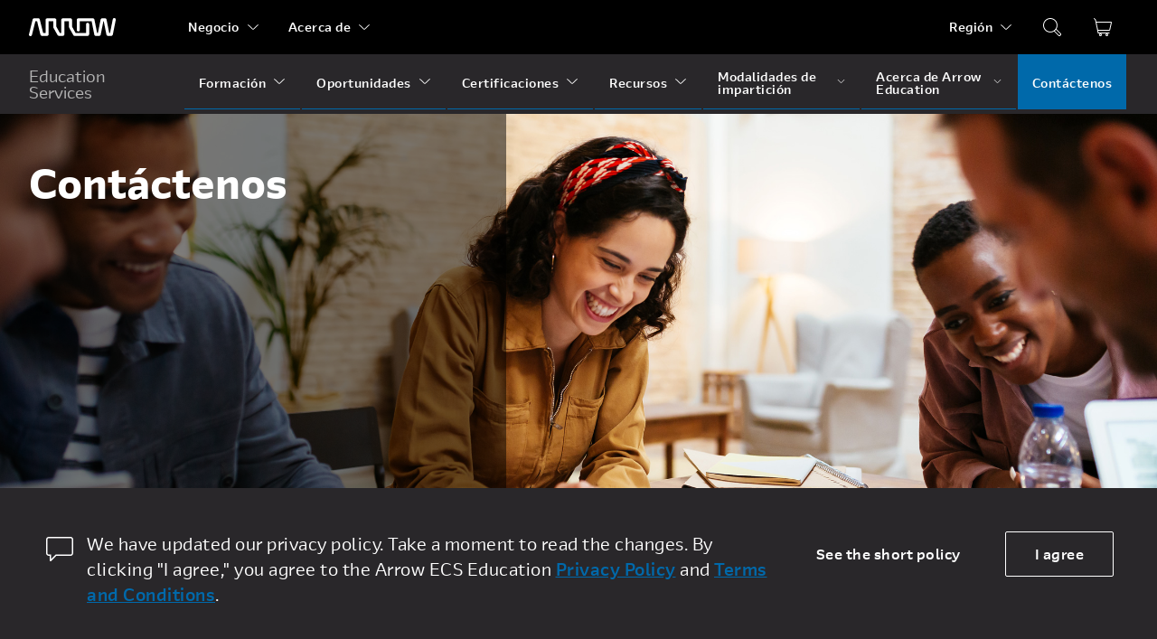

--- FILE ---
content_type: text/html; charset=utf-8
request_url: https://www.google.com/recaptcha/api2/anchor?ar=1&k=6LewfboaAAAAAIYfb_PTgmGqlOScczn8His59t2T&co=aHR0cHM6Ly9lZHUuYXJyb3cuY29tOjQ0Mw..&hl=en&v=7gg7H51Q-naNfhmCP3_R47ho&theme=light&size=normal&anchor-ms=20000&execute-ms=30000&cb=rru9du1e6iin
body_size: 48877
content:
<!DOCTYPE HTML><html dir="ltr" lang="en"><head><meta http-equiv="Content-Type" content="text/html; charset=UTF-8">
<meta http-equiv="X-UA-Compatible" content="IE=edge">
<title>reCAPTCHA</title>
<style type="text/css">
/* cyrillic-ext */
@font-face {
  font-family: 'Roboto';
  font-style: normal;
  font-weight: 400;
  font-stretch: 100%;
  src: url(//fonts.gstatic.com/s/roboto/v48/KFO7CnqEu92Fr1ME7kSn66aGLdTylUAMa3GUBHMdazTgWw.woff2) format('woff2');
  unicode-range: U+0460-052F, U+1C80-1C8A, U+20B4, U+2DE0-2DFF, U+A640-A69F, U+FE2E-FE2F;
}
/* cyrillic */
@font-face {
  font-family: 'Roboto';
  font-style: normal;
  font-weight: 400;
  font-stretch: 100%;
  src: url(//fonts.gstatic.com/s/roboto/v48/KFO7CnqEu92Fr1ME7kSn66aGLdTylUAMa3iUBHMdazTgWw.woff2) format('woff2');
  unicode-range: U+0301, U+0400-045F, U+0490-0491, U+04B0-04B1, U+2116;
}
/* greek-ext */
@font-face {
  font-family: 'Roboto';
  font-style: normal;
  font-weight: 400;
  font-stretch: 100%;
  src: url(//fonts.gstatic.com/s/roboto/v48/KFO7CnqEu92Fr1ME7kSn66aGLdTylUAMa3CUBHMdazTgWw.woff2) format('woff2');
  unicode-range: U+1F00-1FFF;
}
/* greek */
@font-face {
  font-family: 'Roboto';
  font-style: normal;
  font-weight: 400;
  font-stretch: 100%;
  src: url(//fonts.gstatic.com/s/roboto/v48/KFO7CnqEu92Fr1ME7kSn66aGLdTylUAMa3-UBHMdazTgWw.woff2) format('woff2');
  unicode-range: U+0370-0377, U+037A-037F, U+0384-038A, U+038C, U+038E-03A1, U+03A3-03FF;
}
/* math */
@font-face {
  font-family: 'Roboto';
  font-style: normal;
  font-weight: 400;
  font-stretch: 100%;
  src: url(//fonts.gstatic.com/s/roboto/v48/KFO7CnqEu92Fr1ME7kSn66aGLdTylUAMawCUBHMdazTgWw.woff2) format('woff2');
  unicode-range: U+0302-0303, U+0305, U+0307-0308, U+0310, U+0312, U+0315, U+031A, U+0326-0327, U+032C, U+032F-0330, U+0332-0333, U+0338, U+033A, U+0346, U+034D, U+0391-03A1, U+03A3-03A9, U+03B1-03C9, U+03D1, U+03D5-03D6, U+03F0-03F1, U+03F4-03F5, U+2016-2017, U+2034-2038, U+203C, U+2040, U+2043, U+2047, U+2050, U+2057, U+205F, U+2070-2071, U+2074-208E, U+2090-209C, U+20D0-20DC, U+20E1, U+20E5-20EF, U+2100-2112, U+2114-2115, U+2117-2121, U+2123-214F, U+2190, U+2192, U+2194-21AE, U+21B0-21E5, U+21F1-21F2, U+21F4-2211, U+2213-2214, U+2216-22FF, U+2308-230B, U+2310, U+2319, U+231C-2321, U+2336-237A, U+237C, U+2395, U+239B-23B7, U+23D0, U+23DC-23E1, U+2474-2475, U+25AF, U+25B3, U+25B7, U+25BD, U+25C1, U+25CA, U+25CC, U+25FB, U+266D-266F, U+27C0-27FF, U+2900-2AFF, U+2B0E-2B11, U+2B30-2B4C, U+2BFE, U+3030, U+FF5B, U+FF5D, U+1D400-1D7FF, U+1EE00-1EEFF;
}
/* symbols */
@font-face {
  font-family: 'Roboto';
  font-style: normal;
  font-weight: 400;
  font-stretch: 100%;
  src: url(//fonts.gstatic.com/s/roboto/v48/KFO7CnqEu92Fr1ME7kSn66aGLdTylUAMaxKUBHMdazTgWw.woff2) format('woff2');
  unicode-range: U+0001-000C, U+000E-001F, U+007F-009F, U+20DD-20E0, U+20E2-20E4, U+2150-218F, U+2190, U+2192, U+2194-2199, U+21AF, U+21E6-21F0, U+21F3, U+2218-2219, U+2299, U+22C4-22C6, U+2300-243F, U+2440-244A, U+2460-24FF, U+25A0-27BF, U+2800-28FF, U+2921-2922, U+2981, U+29BF, U+29EB, U+2B00-2BFF, U+4DC0-4DFF, U+FFF9-FFFB, U+10140-1018E, U+10190-1019C, U+101A0, U+101D0-101FD, U+102E0-102FB, U+10E60-10E7E, U+1D2C0-1D2D3, U+1D2E0-1D37F, U+1F000-1F0FF, U+1F100-1F1AD, U+1F1E6-1F1FF, U+1F30D-1F30F, U+1F315, U+1F31C, U+1F31E, U+1F320-1F32C, U+1F336, U+1F378, U+1F37D, U+1F382, U+1F393-1F39F, U+1F3A7-1F3A8, U+1F3AC-1F3AF, U+1F3C2, U+1F3C4-1F3C6, U+1F3CA-1F3CE, U+1F3D4-1F3E0, U+1F3ED, U+1F3F1-1F3F3, U+1F3F5-1F3F7, U+1F408, U+1F415, U+1F41F, U+1F426, U+1F43F, U+1F441-1F442, U+1F444, U+1F446-1F449, U+1F44C-1F44E, U+1F453, U+1F46A, U+1F47D, U+1F4A3, U+1F4B0, U+1F4B3, U+1F4B9, U+1F4BB, U+1F4BF, U+1F4C8-1F4CB, U+1F4D6, U+1F4DA, U+1F4DF, U+1F4E3-1F4E6, U+1F4EA-1F4ED, U+1F4F7, U+1F4F9-1F4FB, U+1F4FD-1F4FE, U+1F503, U+1F507-1F50B, U+1F50D, U+1F512-1F513, U+1F53E-1F54A, U+1F54F-1F5FA, U+1F610, U+1F650-1F67F, U+1F687, U+1F68D, U+1F691, U+1F694, U+1F698, U+1F6AD, U+1F6B2, U+1F6B9-1F6BA, U+1F6BC, U+1F6C6-1F6CF, U+1F6D3-1F6D7, U+1F6E0-1F6EA, U+1F6F0-1F6F3, U+1F6F7-1F6FC, U+1F700-1F7FF, U+1F800-1F80B, U+1F810-1F847, U+1F850-1F859, U+1F860-1F887, U+1F890-1F8AD, U+1F8B0-1F8BB, U+1F8C0-1F8C1, U+1F900-1F90B, U+1F93B, U+1F946, U+1F984, U+1F996, U+1F9E9, U+1FA00-1FA6F, U+1FA70-1FA7C, U+1FA80-1FA89, U+1FA8F-1FAC6, U+1FACE-1FADC, U+1FADF-1FAE9, U+1FAF0-1FAF8, U+1FB00-1FBFF;
}
/* vietnamese */
@font-face {
  font-family: 'Roboto';
  font-style: normal;
  font-weight: 400;
  font-stretch: 100%;
  src: url(//fonts.gstatic.com/s/roboto/v48/KFO7CnqEu92Fr1ME7kSn66aGLdTylUAMa3OUBHMdazTgWw.woff2) format('woff2');
  unicode-range: U+0102-0103, U+0110-0111, U+0128-0129, U+0168-0169, U+01A0-01A1, U+01AF-01B0, U+0300-0301, U+0303-0304, U+0308-0309, U+0323, U+0329, U+1EA0-1EF9, U+20AB;
}
/* latin-ext */
@font-face {
  font-family: 'Roboto';
  font-style: normal;
  font-weight: 400;
  font-stretch: 100%;
  src: url(//fonts.gstatic.com/s/roboto/v48/KFO7CnqEu92Fr1ME7kSn66aGLdTylUAMa3KUBHMdazTgWw.woff2) format('woff2');
  unicode-range: U+0100-02BA, U+02BD-02C5, U+02C7-02CC, U+02CE-02D7, U+02DD-02FF, U+0304, U+0308, U+0329, U+1D00-1DBF, U+1E00-1E9F, U+1EF2-1EFF, U+2020, U+20A0-20AB, U+20AD-20C0, U+2113, U+2C60-2C7F, U+A720-A7FF;
}
/* latin */
@font-face {
  font-family: 'Roboto';
  font-style: normal;
  font-weight: 400;
  font-stretch: 100%;
  src: url(//fonts.gstatic.com/s/roboto/v48/KFO7CnqEu92Fr1ME7kSn66aGLdTylUAMa3yUBHMdazQ.woff2) format('woff2');
  unicode-range: U+0000-00FF, U+0131, U+0152-0153, U+02BB-02BC, U+02C6, U+02DA, U+02DC, U+0304, U+0308, U+0329, U+2000-206F, U+20AC, U+2122, U+2191, U+2193, U+2212, U+2215, U+FEFF, U+FFFD;
}
/* cyrillic-ext */
@font-face {
  font-family: 'Roboto';
  font-style: normal;
  font-weight: 500;
  font-stretch: 100%;
  src: url(//fonts.gstatic.com/s/roboto/v48/KFO7CnqEu92Fr1ME7kSn66aGLdTylUAMa3GUBHMdazTgWw.woff2) format('woff2');
  unicode-range: U+0460-052F, U+1C80-1C8A, U+20B4, U+2DE0-2DFF, U+A640-A69F, U+FE2E-FE2F;
}
/* cyrillic */
@font-face {
  font-family: 'Roboto';
  font-style: normal;
  font-weight: 500;
  font-stretch: 100%;
  src: url(//fonts.gstatic.com/s/roboto/v48/KFO7CnqEu92Fr1ME7kSn66aGLdTylUAMa3iUBHMdazTgWw.woff2) format('woff2');
  unicode-range: U+0301, U+0400-045F, U+0490-0491, U+04B0-04B1, U+2116;
}
/* greek-ext */
@font-face {
  font-family: 'Roboto';
  font-style: normal;
  font-weight: 500;
  font-stretch: 100%;
  src: url(//fonts.gstatic.com/s/roboto/v48/KFO7CnqEu92Fr1ME7kSn66aGLdTylUAMa3CUBHMdazTgWw.woff2) format('woff2');
  unicode-range: U+1F00-1FFF;
}
/* greek */
@font-face {
  font-family: 'Roboto';
  font-style: normal;
  font-weight: 500;
  font-stretch: 100%;
  src: url(//fonts.gstatic.com/s/roboto/v48/KFO7CnqEu92Fr1ME7kSn66aGLdTylUAMa3-UBHMdazTgWw.woff2) format('woff2');
  unicode-range: U+0370-0377, U+037A-037F, U+0384-038A, U+038C, U+038E-03A1, U+03A3-03FF;
}
/* math */
@font-face {
  font-family: 'Roboto';
  font-style: normal;
  font-weight: 500;
  font-stretch: 100%;
  src: url(//fonts.gstatic.com/s/roboto/v48/KFO7CnqEu92Fr1ME7kSn66aGLdTylUAMawCUBHMdazTgWw.woff2) format('woff2');
  unicode-range: U+0302-0303, U+0305, U+0307-0308, U+0310, U+0312, U+0315, U+031A, U+0326-0327, U+032C, U+032F-0330, U+0332-0333, U+0338, U+033A, U+0346, U+034D, U+0391-03A1, U+03A3-03A9, U+03B1-03C9, U+03D1, U+03D5-03D6, U+03F0-03F1, U+03F4-03F5, U+2016-2017, U+2034-2038, U+203C, U+2040, U+2043, U+2047, U+2050, U+2057, U+205F, U+2070-2071, U+2074-208E, U+2090-209C, U+20D0-20DC, U+20E1, U+20E5-20EF, U+2100-2112, U+2114-2115, U+2117-2121, U+2123-214F, U+2190, U+2192, U+2194-21AE, U+21B0-21E5, U+21F1-21F2, U+21F4-2211, U+2213-2214, U+2216-22FF, U+2308-230B, U+2310, U+2319, U+231C-2321, U+2336-237A, U+237C, U+2395, U+239B-23B7, U+23D0, U+23DC-23E1, U+2474-2475, U+25AF, U+25B3, U+25B7, U+25BD, U+25C1, U+25CA, U+25CC, U+25FB, U+266D-266F, U+27C0-27FF, U+2900-2AFF, U+2B0E-2B11, U+2B30-2B4C, U+2BFE, U+3030, U+FF5B, U+FF5D, U+1D400-1D7FF, U+1EE00-1EEFF;
}
/* symbols */
@font-face {
  font-family: 'Roboto';
  font-style: normal;
  font-weight: 500;
  font-stretch: 100%;
  src: url(//fonts.gstatic.com/s/roboto/v48/KFO7CnqEu92Fr1ME7kSn66aGLdTylUAMaxKUBHMdazTgWw.woff2) format('woff2');
  unicode-range: U+0001-000C, U+000E-001F, U+007F-009F, U+20DD-20E0, U+20E2-20E4, U+2150-218F, U+2190, U+2192, U+2194-2199, U+21AF, U+21E6-21F0, U+21F3, U+2218-2219, U+2299, U+22C4-22C6, U+2300-243F, U+2440-244A, U+2460-24FF, U+25A0-27BF, U+2800-28FF, U+2921-2922, U+2981, U+29BF, U+29EB, U+2B00-2BFF, U+4DC0-4DFF, U+FFF9-FFFB, U+10140-1018E, U+10190-1019C, U+101A0, U+101D0-101FD, U+102E0-102FB, U+10E60-10E7E, U+1D2C0-1D2D3, U+1D2E0-1D37F, U+1F000-1F0FF, U+1F100-1F1AD, U+1F1E6-1F1FF, U+1F30D-1F30F, U+1F315, U+1F31C, U+1F31E, U+1F320-1F32C, U+1F336, U+1F378, U+1F37D, U+1F382, U+1F393-1F39F, U+1F3A7-1F3A8, U+1F3AC-1F3AF, U+1F3C2, U+1F3C4-1F3C6, U+1F3CA-1F3CE, U+1F3D4-1F3E0, U+1F3ED, U+1F3F1-1F3F3, U+1F3F5-1F3F7, U+1F408, U+1F415, U+1F41F, U+1F426, U+1F43F, U+1F441-1F442, U+1F444, U+1F446-1F449, U+1F44C-1F44E, U+1F453, U+1F46A, U+1F47D, U+1F4A3, U+1F4B0, U+1F4B3, U+1F4B9, U+1F4BB, U+1F4BF, U+1F4C8-1F4CB, U+1F4D6, U+1F4DA, U+1F4DF, U+1F4E3-1F4E6, U+1F4EA-1F4ED, U+1F4F7, U+1F4F9-1F4FB, U+1F4FD-1F4FE, U+1F503, U+1F507-1F50B, U+1F50D, U+1F512-1F513, U+1F53E-1F54A, U+1F54F-1F5FA, U+1F610, U+1F650-1F67F, U+1F687, U+1F68D, U+1F691, U+1F694, U+1F698, U+1F6AD, U+1F6B2, U+1F6B9-1F6BA, U+1F6BC, U+1F6C6-1F6CF, U+1F6D3-1F6D7, U+1F6E0-1F6EA, U+1F6F0-1F6F3, U+1F6F7-1F6FC, U+1F700-1F7FF, U+1F800-1F80B, U+1F810-1F847, U+1F850-1F859, U+1F860-1F887, U+1F890-1F8AD, U+1F8B0-1F8BB, U+1F8C0-1F8C1, U+1F900-1F90B, U+1F93B, U+1F946, U+1F984, U+1F996, U+1F9E9, U+1FA00-1FA6F, U+1FA70-1FA7C, U+1FA80-1FA89, U+1FA8F-1FAC6, U+1FACE-1FADC, U+1FADF-1FAE9, U+1FAF0-1FAF8, U+1FB00-1FBFF;
}
/* vietnamese */
@font-face {
  font-family: 'Roboto';
  font-style: normal;
  font-weight: 500;
  font-stretch: 100%;
  src: url(//fonts.gstatic.com/s/roboto/v48/KFO7CnqEu92Fr1ME7kSn66aGLdTylUAMa3OUBHMdazTgWw.woff2) format('woff2');
  unicode-range: U+0102-0103, U+0110-0111, U+0128-0129, U+0168-0169, U+01A0-01A1, U+01AF-01B0, U+0300-0301, U+0303-0304, U+0308-0309, U+0323, U+0329, U+1EA0-1EF9, U+20AB;
}
/* latin-ext */
@font-face {
  font-family: 'Roboto';
  font-style: normal;
  font-weight: 500;
  font-stretch: 100%;
  src: url(//fonts.gstatic.com/s/roboto/v48/KFO7CnqEu92Fr1ME7kSn66aGLdTylUAMa3KUBHMdazTgWw.woff2) format('woff2');
  unicode-range: U+0100-02BA, U+02BD-02C5, U+02C7-02CC, U+02CE-02D7, U+02DD-02FF, U+0304, U+0308, U+0329, U+1D00-1DBF, U+1E00-1E9F, U+1EF2-1EFF, U+2020, U+20A0-20AB, U+20AD-20C0, U+2113, U+2C60-2C7F, U+A720-A7FF;
}
/* latin */
@font-face {
  font-family: 'Roboto';
  font-style: normal;
  font-weight: 500;
  font-stretch: 100%;
  src: url(//fonts.gstatic.com/s/roboto/v48/KFO7CnqEu92Fr1ME7kSn66aGLdTylUAMa3yUBHMdazQ.woff2) format('woff2');
  unicode-range: U+0000-00FF, U+0131, U+0152-0153, U+02BB-02BC, U+02C6, U+02DA, U+02DC, U+0304, U+0308, U+0329, U+2000-206F, U+20AC, U+2122, U+2191, U+2193, U+2212, U+2215, U+FEFF, U+FFFD;
}
/* cyrillic-ext */
@font-face {
  font-family: 'Roboto';
  font-style: normal;
  font-weight: 900;
  font-stretch: 100%;
  src: url(//fonts.gstatic.com/s/roboto/v48/KFO7CnqEu92Fr1ME7kSn66aGLdTylUAMa3GUBHMdazTgWw.woff2) format('woff2');
  unicode-range: U+0460-052F, U+1C80-1C8A, U+20B4, U+2DE0-2DFF, U+A640-A69F, U+FE2E-FE2F;
}
/* cyrillic */
@font-face {
  font-family: 'Roboto';
  font-style: normal;
  font-weight: 900;
  font-stretch: 100%;
  src: url(//fonts.gstatic.com/s/roboto/v48/KFO7CnqEu92Fr1ME7kSn66aGLdTylUAMa3iUBHMdazTgWw.woff2) format('woff2');
  unicode-range: U+0301, U+0400-045F, U+0490-0491, U+04B0-04B1, U+2116;
}
/* greek-ext */
@font-face {
  font-family: 'Roboto';
  font-style: normal;
  font-weight: 900;
  font-stretch: 100%;
  src: url(//fonts.gstatic.com/s/roboto/v48/KFO7CnqEu92Fr1ME7kSn66aGLdTylUAMa3CUBHMdazTgWw.woff2) format('woff2');
  unicode-range: U+1F00-1FFF;
}
/* greek */
@font-face {
  font-family: 'Roboto';
  font-style: normal;
  font-weight: 900;
  font-stretch: 100%;
  src: url(//fonts.gstatic.com/s/roboto/v48/KFO7CnqEu92Fr1ME7kSn66aGLdTylUAMa3-UBHMdazTgWw.woff2) format('woff2');
  unicode-range: U+0370-0377, U+037A-037F, U+0384-038A, U+038C, U+038E-03A1, U+03A3-03FF;
}
/* math */
@font-face {
  font-family: 'Roboto';
  font-style: normal;
  font-weight: 900;
  font-stretch: 100%;
  src: url(//fonts.gstatic.com/s/roboto/v48/KFO7CnqEu92Fr1ME7kSn66aGLdTylUAMawCUBHMdazTgWw.woff2) format('woff2');
  unicode-range: U+0302-0303, U+0305, U+0307-0308, U+0310, U+0312, U+0315, U+031A, U+0326-0327, U+032C, U+032F-0330, U+0332-0333, U+0338, U+033A, U+0346, U+034D, U+0391-03A1, U+03A3-03A9, U+03B1-03C9, U+03D1, U+03D5-03D6, U+03F0-03F1, U+03F4-03F5, U+2016-2017, U+2034-2038, U+203C, U+2040, U+2043, U+2047, U+2050, U+2057, U+205F, U+2070-2071, U+2074-208E, U+2090-209C, U+20D0-20DC, U+20E1, U+20E5-20EF, U+2100-2112, U+2114-2115, U+2117-2121, U+2123-214F, U+2190, U+2192, U+2194-21AE, U+21B0-21E5, U+21F1-21F2, U+21F4-2211, U+2213-2214, U+2216-22FF, U+2308-230B, U+2310, U+2319, U+231C-2321, U+2336-237A, U+237C, U+2395, U+239B-23B7, U+23D0, U+23DC-23E1, U+2474-2475, U+25AF, U+25B3, U+25B7, U+25BD, U+25C1, U+25CA, U+25CC, U+25FB, U+266D-266F, U+27C0-27FF, U+2900-2AFF, U+2B0E-2B11, U+2B30-2B4C, U+2BFE, U+3030, U+FF5B, U+FF5D, U+1D400-1D7FF, U+1EE00-1EEFF;
}
/* symbols */
@font-face {
  font-family: 'Roboto';
  font-style: normal;
  font-weight: 900;
  font-stretch: 100%;
  src: url(//fonts.gstatic.com/s/roboto/v48/KFO7CnqEu92Fr1ME7kSn66aGLdTylUAMaxKUBHMdazTgWw.woff2) format('woff2');
  unicode-range: U+0001-000C, U+000E-001F, U+007F-009F, U+20DD-20E0, U+20E2-20E4, U+2150-218F, U+2190, U+2192, U+2194-2199, U+21AF, U+21E6-21F0, U+21F3, U+2218-2219, U+2299, U+22C4-22C6, U+2300-243F, U+2440-244A, U+2460-24FF, U+25A0-27BF, U+2800-28FF, U+2921-2922, U+2981, U+29BF, U+29EB, U+2B00-2BFF, U+4DC0-4DFF, U+FFF9-FFFB, U+10140-1018E, U+10190-1019C, U+101A0, U+101D0-101FD, U+102E0-102FB, U+10E60-10E7E, U+1D2C0-1D2D3, U+1D2E0-1D37F, U+1F000-1F0FF, U+1F100-1F1AD, U+1F1E6-1F1FF, U+1F30D-1F30F, U+1F315, U+1F31C, U+1F31E, U+1F320-1F32C, U+1F336, U+1F378, U+1F37D, U+1F382, U+1F393-1F39F, U+1F3A7-1F3A8, U+1F3AC-1F3AF, U+1F3C2, U+1F3C4-1F3C6, U+1F3CA-1F3CE, U+1F3D4-1F3E0, U+1F3ED, U+1F3F1-1F3F3, U+1F3F5-1F3F7, U+1F408, U+1F415, U+1F41F, U+1F426, U+1F43F, U+1F441-1F442, U+1F444, U+1F446-1F449, U+1F44C-1F44E, U+1F453, U+1F46A, U+1F47D, U+1F4A3, U+1F4B0, U+1F4B3, U+1F4B9, U+1F4BB, U+1F4BF, U+1F4C8-1F4CB, U+1F4D6, U+1F4DA, U+1F4DF, U+1F4E3-1F4E6, U+1F4EA-1F4ED, U+1F4F7, U+1F4F9-1F4FB, U+1F4FD-1F4FE, U+1F503, U+1F507-1F50B, U+1F50D, U+1F512-1F513, U+1F53E-1F54A, U+1F54F-1F5FA, U+1F610, U+1F650-1F67F, U+1F687, U+1F68D, U+1F691, U+1F694, U+1F698, U+1F6AD, U+1F6B2, U+1F6B9-1F6BA, U+1F6BC, U+1F6C6-1F6CF, U+1F6D3-1F6D7, U+1F6E0-1F6EA, U+1F6F0-1F6F3, U+1F6F7-1F6FC, U+1F700-1F7FF, U+1F800-1F80B, U+1F810-1F847, U+1F850-1F859, U+1F860-1F887, U+1F890-1F8AD, U+1F8B0-1F8BB, U+1F8C0-1F8C1, U+1F900-1F90B, U+1F93B, U+1F946, U+1F984, U+1F996, U+1F9E9, U+1FA00-1FA6F, U+1FA70-1FA7C, U+1FA80-1FA89, U+1FA8F-1FAC6, U+1FACE-1FADC, U+1FADF-1FAE9, U+1FAF0-1FAF8, U+1FB00-1FBFF;
}
/* vietnamese */
@font-face {
  font-family: 'Roboto';
  font-style: normal;
  font-weight: 900;
  font-stretch: 100%;
  src: url(//fonts.gstatic.com/s/roboto/v48/KFO7CnqEu92Fr1ME7kSn66aGLdTylUAMa3OUBHMdazTgWw.woff2) format('woff2');
  unicode-range: U+0102-0103, U+0110-0111, U+0128-0129, U+0168-0169, U+01A0-01A1, U+01AF-01B0, U+0300-0301, U+0303-0304, U+0308-0309, U+0323, U+0329, U+1EA0-1EF9, U+20AB;
}
/* latin-ext */
@font-face {
  font-family: 'Roboto';
  font-style: normal;
  font-weight: 900;
  font-stretch: 100%;
  src: url(//fonts.gstatic.com/s/roboto/v48/KFO7CnqEu92Fr1ME7kSn66aGLdTylUAMa3KUBHMdazTgWw.woff2) format('woff2');
  unicode-range: U+0100-02BA, U+02BD-02C5, U+02C7-02CC, U+02CE-02D7, U+02DD-02FF, U+0304, U+0308, U+0329, U+1D00-1DBF, U+1E00-1E9F, U+1EF2-1EFF, U+2020, U+20A0-20AB, U+20AD-20C0, U+2113, U+2C60-2C7F, U+A720-A7FF;
}
/* latin */
@font-face {
  font-family: 'Roboto';
  font-style: normal;
  font-weight: 900;
  font-stretch: 100%;
  src: url(//fonts.gstatic.com/s/roboto/v48/KFO7CnqEu92Fr1ME7kSn66aGLdTylUAMa3yUBHMdazQ.woff2) format('woff2');
  unicode-range: U+0000-00FF, U+0131, U+0152-0153, U+02BB-02BC, U+02C6, U+02DA, U+02DC, U+0304, U+0308, U+0329, U+2000-206F, U+20AC, U+2122, U+2191, U+2193, U+2212, U+2215, U+FEFF, U+FFFD;
}

</style>
<link rel="stylesheet" type="text/css" href="https://www.gstatic.com/recaptcha/releases/7gg7H51Q-naNfhmCP3_R47ho/styles__ltr.css">
<script nonce="343jlaaKzwiAiUNpOhLUjg" type="text/javascript">window['__recaptcha_api'] = 'https://www.google.com/recaptcha/api2/';</script>
<script type="text/javascript" src="https://www.gstatic.com/recaptcha/releases/7gg7H51Q-naNfhmCP3_R47ho/recaptcha__en.js" nonce="343jlaaKzwiAiUNpOhLUjg">
      
    </script></head>
<body><div id="rc-anchor-alert" class="rc-anchor-alert"></div>
<input type="hidden" id="recaptcha-token" value="[base64]">
<script type="text/javascript" nonce="343jlaaKzwiAiUNpOhLUjg">
      recaptcha.anchor.Main.init("[\x22ainput\x22,[\x22bgdata\x22,\x22\x22,\[base64]/[base64]/[base64]/[base64]/[base64]/[base64]/[base64]/[base64]/[base64]/[base64]\\u003d\x22,\[base64]\\u003d\x22,\x22w7svw4BVDcOuGirDo3fDhMOmw6EDw50Vw4Y4w4ofThZFA8KRGMKbwpUgCl7DpyPDmcOVQ3YfEsK+PExmw4scw4HDicOqw7TCg8K0BMKoXsOKX1PDl8K2J8KNw4jCncOSI8O1wqXCl3jDqW/DrTnDuio5HcKYB8O1XxfDgcKLBUwbw4zCghTCjmk1wr/DvMKcw7kKwq3CuMOGOcKKNMKnEsOGwrMTAT7CqX19Yg7Ch8OGahE8P8KDwoshwoklQcOaw5pXw712wpJTVcO3K8K8w7NtVTZuw7JXwoHCucORccOjZSzCpMOUw5d3w7/[base64]/Dtk3Dt1PDpcOfwrLCpz9YP8KzwqfCghvCoHfCqsKUwpjDmsOKUElrMFfDokUbTz9EI8OuwrDCq3h7eVZzcBvCvcKcQ8OTfMOWC8KmP8OjwpFqKgXDusOkHVTDm8K/w5gCCsO/w5d4wrrCnHdKworDgFU4JcO+bsOdQsOgWlfCuEXDpytSwr/DuR/Cq2UyFWvDu8K2OcO4Sy/DrGtAKcKVwqx8MgnClwZLw5prw6DCncO5wplDXWzClzXCvSgvw73Dkj0Wwr/[base64]/[base64]/DrFspccO5woTCoVJoSkgZwpXCmxxpw4dAc2PDoBLCjm8bLcK7w4/Dn8K5w5cdHFTDjsKXw5nCucOJN8O/VcOJcMK5w6DDoHjDjhHDh8OHOsK4Lw3ClSFAP8OWwqQWNsOSwq0eOcK3w6Z+wpBnIsO2wpjDpMKSUBEBw5HDoMKaKyvDs0rCoMOhIQLCmhROCS9Yw4/CqHfChRfDtjMid3LDmBrChlx6TRoWw4DCusOwW0bDqm5xThdETcOOwpXDqHw8w5UDw6Qvw6N9wpvCrMKJcCLDocKpwqMCw4zDhGUyw5FpAHoERWLCtWrCp0Nnw5gIHMOMND0cw5PDoMO8wqXDmg05WcOHw69FZ0wpwp/CvcKWwrHDncOrw77Cp8OUw7PDgsK/cUNhwq3Cp2srGCXDocOBA8OVw6/[base64]/fAnDmMKJf8Kgw4FWw7ViHcKrw77CsMOVwqnDtQ/Dl8OTw63Cv8KvUT/Ct2prLsONwpnDr8KHwp9xKw0CLzrClS9uwpHCq2Q8woPClsOZwqHCmcOkwpLChhXDsMOfwqPDlDDCkAPChsKJBlFcwqk9F3PCvcOjw4jDr0bDjELDtsOBGQBZwrMqwoEWeAxQd1oYKyZGCsKuR8OyCcKgwq/CnC7ChMKLw7RkYjtZflrCm10Ow7zDqcOEw5LCpTNTwonDrSJWw4bCmx1Ow6BhNsKMw7AuJcKKw5ZpWjhPwpjDoTFIWmI3OMOMw5l6fVcJZ8KEEhTDs8K0GwrCpsKLA8OaKV7DhMOSw414HMOGw4tmwpjCsFdmw7jCiXvDiE/CvcKVw5nClTFfCsObw4Y8ewPCgsKJOXAdw6soBcOdYWJiQMOcwr5qHsKLw6bDgHfCgcO/woImw4EoJsO4w6QgcG0UdjN5w6IWUwfDtn4tw6vDksKiflkFbcKbFsKmOShbwobCtnpDZi9pJ8Kzwr/[base64]/DhhLDhgvCnMOAwo1ow7Q9w5PCoFLCp8KkRcKxw7Q4XV4Qw4oEwrh9cVp5csKqw7xwwprDoyE/wpbCjXDCu3nChldJwqDCiMKfwqbCiSMywq5iw5pSOMOowovCtsOxwqzClMKjdG4mwrPCkMKnWw/[base64]/Ck8O9KTDCqcKswrc+wqQDw44CJMOkQzdFYMOmScKoQcO4AxPCmEcUw6HDvGIrw6BuwrwEw5nCtmQcNsOfwrDDnVIcw7nCoVvCtcKeEmzDvsOjLlVcQGoNJMKtwpLDrlvCicOmw5TCuFHClsOsRg/DqgwIwoFjw75Mw4bCmMOPwp0oJ8OWYi3CmWzCvE3CvUPDpWcfwpzDn8KUIXELw4MnSsOLwqISUsO2Q2pZT8OjLcOCX8O3wp7CjD7CtXItBcOSHQ7DoMKiwqHDoXdAwr97NsOaDcOAw7PDozV3w6jDsk4Fw6bCpMKzwobDm8OSwovConnDjBB5w5/DjQ/CpMKrAWMZw7HDgMOMImTCmcKiw5tcI1jDuHTCksKUwoDCtkgNwoPCtwbCpMOJw5wkwpgcwrXDvj0OBMKLwq3DkUAJSsOPZ8KNHBXDmMKOYzfCqcK/w7Y0wpskPhvDgMOPw7MhDcOLwr08acOjZcOgPsOKBDBQw79Lwp5Iw7XDiXzDuz/CksOPwpnCicKFNsKVw4HCog7DscOoRMOXFmE+DRo2EcKzwqjDmwonw4XCpljDswLCvBwswr/DhcOAwrR1Inl+w4XDkFfCj8KUOlggwrRpYsKfw78Twq1iw7rDsU/[base64]/DkRdQwqN2wr3CmEXDnHR+w6fDg8KQw6/Cg0V0w44cMcO+H8KQwoBxccOJbRsJw4/CnSzDvMKAw40UdcKiPwsbwpEiw6UdWDrDnDM2w6oVw7JPw5nCmXvCiHFmw6fCl1o4GSnCkVMWw7fCgAzDr33DgsOxSHdew4HCgxvDvCDDr8Ksw7zCkcOcwqllwqdbMwTDgVt6w5DCmsKlKsKkwo/CksO6wr8eAMKbPMO7wqoZw7ULCkR0SkvCicOdw6HDvAfCrGPDtUrDmFUfXA8adlzClsOhTx8tw4XCjsKOwoBXHcOKwpdRVwrCoh0tw5TDgcO5w7/DoV9fYxHCrnR7wq49OMKGw4LCvhHDk8KPw41BwqoBwrxiw5MawqzDv8Ozw73CgMORLMK7w6lqw4jCpBMLccO+CMK2w7/DqcKrwozDn8KLbcKSw7HConV0wpZJwq55YDzDmFrDojtsJjITw41AOcO7OMO2w5JMSMKtOcOVQiYLw6rCocKpw7LDom/[base64]/Cu8O3wrIbwodPwofCm8KMLwHDjjbCj8OMWWBBwplECGvDrcK0NsKEw5p1w41hw7LDkcKGw5NBwqjCocKdw67Cj0tzcArCm8KnwoPDqkp7w6V2wrfDiUp7wq/[base64]/KcKHHSodJsKwZsOcw6rDjkcFE8OjaMORw6PClATCjsOIZ8KTIwPCtsKSLsKHwpJBezkgR8K2FcO9w7LClcKDwr13dsKBe8Ouw7pSw4bDocKlEGrDrTw7wpZDIl5dw6LDngDCv8OvYAFjwotbSU/Dv8O6w7/[base64]/CgcK+woxiwrDDosOiw709QgPDosOzw7EYwpcjwq/[base64]/ClBjCmsOowqbDij3ClhHCssKeKMOEw58/Q0hkwpI0UBAWwonDhsKiw6vDksKBwr7DrsKFwqcPVsOzw4XClcORw7U/awfDh30qIl84w50cw5NEwrPCnVfDukM9KxTChcOlDU/Cqg/DmMKqVD3CusKfw43CicOiIktaIGA2AsKUw5MAIiDCgSxbw4rCm2Vsw5ZywqrDpsOcfMO/[base64]/Z07CncOINncaw6/Cl1U9wq/DlgjDih/[base64]/w7jCvsKLD1cHdcO1EsOtUxPCi3UOw4XDj8KjwrcZJgLCiMKbe8KrAT7DjDrCh8KrOyM/MkHCj8KkwrV3wrEiJsKdCcOmwqfCmcOua0tTw6JKccOCWMKSw7PCuj5NMsKyw4dmGgIhO8Oaw47DnjfDjcOGw4PDscKzw6zCpcKdLcKEZRIkeg/DksKuw78XEcO7w7XCl0HCu8OZw6PCrMKvw7PCssKfw4zCrcOhwqUOw45hwpfDicKPPVTDm8KCbx5Qw5MVWD5Ow7zCnkrDiW/[base64]/[base64]/CjwnCoithw55aQTrCnAvCpsKnw6UjHWYkwpDCgMKHw7rChsK4PB9aw7wzwolzKx9wdcKkCBbDrsOJw5zCucKBwq/Di8OawrbCiAzCkcO2SC7CiAosM05pwq/Dt8OaCsOCLMO0LW/DgsKnw70pTMKECmRdV8KbVcKxf13Ct2rDjsKewoPDqcOrDsODwpjDksOpw6jDtxUfw4Qvw4AYBnYUXApEwrvDiXXCkVPChyrDgBvDtU/DngDDn8O2w54tAUjDgmxGIMOewr0EwoDDlcKPwrszw4MwKcKSFcKgw6deKsKgw6fCosOsw7M8w5d4wq9hwqhHMcKswq9KL2jDsFUUwpPCtC/Ch8OywoMrF1zCgTdBwrg6w6crJ8KfasOawocdw7Rowq5Kwo5EUnbDig3DmCfDjH0hw6rDmcKaHsO9w73DosOLwo/DusK+wqrDkMKdw6DDn8OHDW9+aWoowrjDlDZIacKfEMODKsK7wrkpwqXCpwx+wqsqwq1lwp5jQVt2w44IVSsoPMKhDcOCEFMgw6DDrMKow5DDqxcRcsO9UzvCtsO5ScKYXwzCkcOWwpsJH8OCV8Oyw6coacKMXMK9w7c7w4pFwqvDi8ODwp7Clz/DmsKow4pCFcK5IsOdaMKpUiPDvcO/U1t0LlQBw6F4w6rDkMO4wrxBw4bCgT13w5HCt8OTwpnDkMOfwr/CnMKMG8KpPMKNYj0QUcOjNcK+SsKMw6sywohTSDwNW8KZw4k/UcKsw6LCu8O8w6AcMBvCqsORKcOXwpPCrX7CnmhVwoomwrkzwqwvI8KBc8Kkw4xjWEDDqG3CrknCtMOqERtiUHUzwrHDtgdKDcKZwoJ4wqQCwp/DvGrDgcOLL8KoacKIL8Oewqwvwqxbd2k6YkYrwqEUwqMEw5MeNwTDscKjLMOhw7AYw5bCj8K3w4HCpEdRwqPCh8KNF8KrwonCgcKqCm/CjF3DtcKgwrfDjcKVY8OlBCfCsMK4woPDkh3CkMKvMg/CtcKOfkAlw4kBwrTDgm7CrEDDqMKew6wSBlrDgnHDssKoYcODC8KxY8OEbzLDgSFcwrZFPMOKJDQjTAVKwo/[base64]/[base64]/DvsKZwr08FsOLIMOqVsKGw7d1w6nDi3TDunjDonTDnyvDuRPCqcOpwpAuw6HCi8Kbw6dQwrREw78CwpcLw6TCkMKOfAjCvy/[base64]/Cqm3CoyXCh37DvcK7OhDDqsKNIcOrUsOQPUxPwofCvmvDpiE3w4bCksOUwpN/GcKCHz9BEcK8w4M7wo/CmMOXPMKOfhZLw7/Dk2bDrH4zKB/[base64]/IEcYRCLCnWvCtsOVw7fDjwrCh0xtw7grZj4NAVl0WcKUwqrDpj/DnSbCsMO2w4Yqw4Rfwr0fQ8KLR8Ozw4NLHThXQHPDohA5XsOTwpB/wpXCtsOresKNwp/ChcOtw5HCk8OvJMKhw7dyFsODw57CvMOMwo7CqcOCw6kjVMKGL8OHwpfDksK/w50cwqLDhsOKGQwIWUVew7AoEHpMw51Ew79OXyjCrMKTw499wq1uRTvCl8O7TQvCmj0FwqnCtMKccjDCvxkPwq7DiMKew4LDlcORwoIPwohxOUQSMsOFw7TDox/[base64]/OCxSLjfCp8KpZx4OP3TDqWDDsDXDucOIMXNVJUIHQsKZwp3DpGFKfDRtw5fDusOOOMO5w5gsV8OleXYvOADCosK8V2vCsSc6QsKAw4rDgMOxKsKLWsOFPyXCscKFwr/Dh2LDqHxJF8Kow7rCr8KMw6Ucw7tbwofDmkfDlWZNBsKXw5vCjMKJLydGd8K1w79AwqvDoWbCssKpSBkRw5Umwq5sZsKodygOSsOfVcOkw53CmyRqwrFRwqzDgXk5wqMgw77DkcKSecKPwq/Dkypiw4h2Ni88wrHDp8Kmw7jDrcKcRWXDo1XCk8KnSCgydl3CmcKGBMO2aw5kFi8YMlHDk8O9GUEPIBBQwoPDvC/DrsKOwokew4rDpxsxw6wWwpBpeHHDt8K/V8O1wqDCkMKAXMOIasOAIT5dOSNFD2xZwqrDpGvCkForHSHDv8OnGWbDs8KbSDnCkQx5VcOWUBvDnMOUwr/Crn8PYsK1ZcOpw58ewqjCtcOxUBQWwoPCl8O8woAWbB7Cs8Kgw6ZMw4rDnsOYJcONWzlWwr/CiMOkw6x8wqvCulTDgzEDXsKAwpEVREofGMKqesOewpbDlMKBw6vDhcKAw60uwrXChcO+XsOhC8OGVDDCgcODwoZIwpwhwpEhQy/DuRXDsCNqEcOqDFLDnsKhN8OFYXjCg8ObIcOmQX/CvsOjeQjCozrDmMOZOsOvEQrDnMKYRG09cXZPW8OIMRVKw6dSQ8Kew5xew4/CsmNOwqjDkcKowoPDscKSDsOdRQIQYTEFeXzDvcOlJn9aIsKVeGLCgsK5w5DDjWg8w4/ClsOMRgMcwpAtKsK0WcKqWhXCt8OCwq4/NnnDn8OvEcKYw5J5wrfDuw/CtTHDvS90wqY6wozDlcKjwpI1IlHDucODwpTCoxMow7/CvsK2XsKkw6bDr0/Dl8OIwrrDsMKww7nCksKDw6nDlX/[base64]/F0XCmkDDl1DCpcOJw4zDrcKuw6ljGxTCujHClB98EMK4wonDkAfCnnXCr2FjPsOEwpQqdC0IFsOrwqkowrrDs8OVw6Fbw6XDhGMIw73CqjTCjcOywr1eYBzCuy3DnCXCjC7DpsOpwpYLwrbClSIlDsKlXV/DgBNoFgrCtSbDh8OBw4/Cg8Oiwq/DijLCmF0yX8OLwo/Ci8OUT8KZw710wrXDpcKVw7VcwqwVw7Z4dMOgwq1pUcOfw6s8w5Z1ecKHw7F0w47DtG5awp/Dn8KWalPCnSZ5HTDCtcOCRMOVw6zCncOIw5YRKzXDlMO4w53Cm8KAQcK9CwXCiy5Aw71Jw7rCscK9wrzDoMKwZ8Kyw4Jbwp4jw5XDvMOebRlKaFgDw5V3wrUAw6vCjcKRw4/[base64]/[base64]/cwLDt8KKw55+wq8vHwJPB8K+djFhw6rCgcKgUxoabVJiM8K+ZMO2FA/CiRAXa8K+fMOLckEmw4DCoMKCScOww4NeaG7DmmdwX0bCu8Odw7zDjXrDgxTDs1rDvMO4FRdwccKPSTpWwpIcwp/CgsOjPMODLsKODBp9w7LCi0wOAsK0w5vCpcKhLcKLw7LDosOSYCgxe8OeAMO2w7TCji/DpcOyaEHDosK5eCPDisOtchwLw55bw7wowrTCuHXDkcKjw5ptTsOYNcOiMcKIcsOeQ8OGbsKKB8Kuwq0QwqcQwqEzw5F3Y8KTWGfCvsKDZDELUB8xCcOgbcKyBMKswr5SaEDCkV7CjQTDvsOMw5lWQS/CtsKLwoPCpMOHwo3CisKOw6JFD8OAJzoTw4rCsMOkGFbCgHV6NsKNJ1vDpsOMwpddEMKBwoVcwofDgcOBJBQVw6TChMK7HUBnwonClibDvBPDqcO7AcK0DhdOwoTDgA3Drz7CtDFhw61wAMOjwq/[base64]/[base64]/[base64]/DjwI2MDRBw7wSwrvCu1E2wqZ9w4fDsVzDm8OxGMOUw73DicOLWMOGw7YpYcKDwqNWwoBBw7zCkMOvOHNuwpXCnMOCwqczw6fCryPDscK8OgHDjD9BwqTChMK/w5Jaw6FpOcKvWzYqYTNtesK1BsKyw654XCPDpMOcPnbDocONwozDtcOnw5YeHsO7IcOHFMKsdUYkwoR3NifDscKZw4IdwoADfABSwpDDjxXDmsOew4R1wqxHU8OBHcKSwqU0w7MLwqvDlgjDnMKHMCQbwrLDog/DmGvCiFvDmlHDtQrCncK9wqtYVsOCU3BrNsKPUcK/KglZdSbCnHDDjcO8w5DDrzVywrUnUH09w40OwrdlwrjDlHrCtQp3w6cZGjHCiMKWw5zClMOdNkl+cMKbBCYjwod3ScKCWMOyXMKpwrxgw6XCi8KCw44Dw5h1RMKqw4PCuXXDnQVfw7vDlcOmG8OuwqxXD1HCqy7CvcKMB8ONJ8K/KR7CvFYZNMKjw6fCosOtwr1PwrbCmsKVOMOwEnl5QMKCTTB3ZkPChsObw7gBwrnDqiTDksKHZcKAwpsGWMKfw5HCjMKQaBbDlmXCi8KWdsOow6HDvAbCr2g1XcKTA8K0w4TDozbDmsOEwoHChsK1w5gRQj/DhcOjWHx5ccKPwoIAw50NwovCvHBkwoIgwp/CjyQxFFUFGXLCosOHZMO/WAwDwrtKScOFwoQKScK2wrQZw4vDjGUkfMKZGFR9PsOIflbDlnjCkcOhNQrDqAR5wqgLSm89w6PDmVLCqlYJD1Unw7DDiWscwrN+wrxow7dgOMK3w47DtHbDkMOVw5nCq8ODw4ZLPMO/wowtwroMwq4aYcO4fMOuw77Ds8KUw6nDiUzDu8Onw5HDhcKTw6AYVkgQw7HCr2DDjsOFViphe8OdSQ9Xw7jDpMKrwoXDij8Hw4Ikw5wzwqjDiMO/[base64]/KQXCg0vCqWXDkcK/[base64]/ClEzDkcOESmrCoSgLw5jDmMOFwqlGWRfDpsK/w49zwr1yRhrCuWJ7w4rCi1Quwqoqw4zCvjnDjMKSUyclwqsKwqweVcOqw7EGwovDvMO2UzMWNRkJWi8oNR7DnMOMD3lgw6nDscO1w4fCkMKww55mwr/[base64]/w6hSw7w/[base64]/DlGnDscOxZMKgJMOrDAxYwpEwPAlawr8dwqnCpcOUwrNfbHzDk8OJwpvDj0XDhMONwoZufcOiwqdoH8OeSSfCoxdmwqB4Vm7DkwzCsiDCmsOdMMKPC1/[base64]/[base64]/CvWlXw5QZQMOswoZoasKawrQVwow/A8KYDsKjw7jCvMKrwq4XZFfDhVrCiUUIR0EjwpBNwqjCg8OFwqcRc8O8w57DrDXCgTnDg0TCk8Ktw51jw5bDhsKdSsOBacOKwpAOwogGGznDhcO4wrnCgsKrFH/[base64]/DmcOewqEuFmZyw7DDlsK2f8KbISnCnzEWwrfCjcKyw40wAhtEw4DDpcO0US9SwrXDhMKoXcOtwrnCiVRSQGjCk8O+cMK0w4HDmifCmcO7wr/CtcOvZkdzTsKjwopswqrCvcKtwrvCmzDCicO3wrcRb8OCwoNLHMKVwr1lM8KlPcKtwoVkDMKaEcO7wqLDu2ohw69Iwqk/[base64]/CnRDDq8KqM1nCu8KqAGbChMOOYRPCnyfCumYicMORw6kgw4jCkx7Cg8Oqw7/DmMOCR8KewoUswp/Cs8KWwpxcwqXCmMK1bMKbw7g6XMK/ZQhZwqXCqMO5wqAyMGjDqkbCojMZehFZw4/ChsK9wo7CjsK3EcKlw5vDl0M8PMO/wrFkwqDDncKHIgzDvcKSw7zDmXYPwrbCshZqw4UcesO6w7oPWcOkUsOOccOiCMOPwpzClyfClMK0SUwJYVXDksOEFsKHMXohcw0iw4kWwoZEbsKHw6cMcDNTDMOKZ8O8w63Do2/CvsOWwrrCqSPDkznDqMKzEcOpwo5rZMKGDsK8WE3DksKKwrbCvjwFwqLDk8K3AT3DosKYwqnCnAvDuMKpZW8Xw7REIsO0wqsRw73DhxXDvhsff8OGwqQtIsKjeWrCvTBUw4rCpMO9LcKFwpvCklTDs8OdMRjCuAPDk8OXEcOgXMOHwonDh8KEPMO2woPCmsKsw5/[base64]/Ct8OQXsOCN0rDrcOXLcKUKMO6w58gw7hKw7sFJErCoU7CoCjClMKvKklDVRfCiFZ3wq8KQ1nCucKjahMUbcKzw6xrw5XCvmnDjcKqw5hdw5zDiMOowrRiCMOTwpBGw4jDnMO+bmLDijrDtsOMwpRgEC/CvMOtHSzDk8OHaMKhPSFUVMK4wpPDrMKTBE7DmsO+wq4kYWvDq8OxCgnCj8KncyTDo8KAw4pNwrXDi2TDuwJzw5I4PcOcwqxbw7JOIMOZUEoDQlEhXMO6FmU3WsOFw68qSBXDtkPCpws7TRA/[base64]/ZcO1wovCkC8iwpbDk8KFUMKxGsO0woQcJ8O2HlZbPMOGwpp7AglcKMOww7VXEWdpw73DnWsaw6LDmsOfCcOJbVLDvywlXD3DkwVKIMO2aMKJccO4wo/DssOBCDcLBcKcUG3ClcODwr5/PVICScK3SA17wp7CrMKpfMOwH8OSw7XCncODEcKxGMKpw4XCgcOiw6t6w7zCoEUwaxlEPsKjdsKBRV/DpcOlw4plIjkvw5nClsOmHcKyNTHDqMOkayFzwrcZW8KhPMKRw5gJw6U4O8Otw4FowrUTwozDssOMKhkpA8ODYxjChlHCp8Oowq56woVKwpsPw5fCr8KLw5fClyXDiDHDv8K5ZsKfBkpjRWnDrCnDtcKtTFFgah9sAVnDtj1/VQpQw57Ch8KEBsKyVAgbw4zDiHTDlSjCq8Onwq/[base64]/CusOMIn0yLMOWRXRvwpVKd2AHw7QzwrfDusK5w5XDsMKGSDpzwo7CvsOVw5s6EsK7EiTCuMOVw65GwoYBRhXDtsOYB2FpKgLCq3PCpQJtw4BWwqtFIsOSwppvdsKSw7woS8O2w5I/JVMbFwxdwrfCgQA/[base64]/f1XDh8KmHMOYP0l5wrvDrlkhcgTCgMK/woM6acOqZyh1M1pkw6J/w4rCj8KQw6/[base64]/DssK3JcKYHnLCvy3DvMKwwpHDlGkzezYHwocGwqsKw47CpBzDgcOKwrbDkzQ/GhE/[base64]/[base64]/CvUvDgxQXYsOAbcKBXcKZw7Qqwq3CuAssFsOOw6XCrk8sN8OzwojDq8OyD8Kxw7rDmsOsw7N2PXV4w5ArA8K5woDDmjcqwpPDslLCrzrDmsKqw4ENR8OuwpFADitGwofDiE5jF0lNXsKvccOTbATCpF/ClEw/KDULw5LCiFQbD8KrFMOnSBXDkEx/[base64]/CosOnw7/[base64]/DqFMDwrnDvMKZwoQIExbDn2d5wqM8w7DCkCA5BMKVNi5vwr0nO8OpwoJLw77CtFkNwpLDr8O8PjbDlQ3DnHJMwo9gU8Kcw6REwoHChcOUwpPDuyZWPMKtT8ORaDLCshbCocK7wow6HsONwrYBFsOHw7tOw7tRZ8OPWm7DjW7DrcK7ZT8/w64cISvCs1JiwqXCk8OsGsONccOiG8OZw4fCtcO9w4JAw6EgHCDDkhUlR0sQw6xCZMKhwoA7wrLDjhgfEcOTJAZSXcOdwqnDpyBXwrNqJ0zDiQTCohXCiErDpsKJMsKZw7YhNRwyw4Vcw5x6woVpbm/Cu8ORbCTDvR1+K8K/w6nCoTlxR1/DgyXCn8Kmw7EnwqwsJChjUcK2wrdow7VBw61xSwU3CsOFwoBMw7PDsMKPNsOyX3lhaMOaOglvXC/DjcOZfcONRsO0d8Kvw4rCrsO8w6Qww68lw4fCqGR3cEEgwrXDkcKkwqxJw7MrWUsmw43Cqx3DssOuaU7Cq8Odw5XCkC7CmG/[base64]/DsV/ClVfCsXgKWg4vwq1cGXTDth1ILcKJw7Y9WMKsw6xiwrBww5XCtMKBwrzDhxjDokjClxZrw6p+wpHDlcOtw7PCkhMCw6fDkHXCp8Kuw4IUw4TCmULCmD5KT2wkfyfCusKww7Bxw7fDmkjDmMOJwo48w6/DkcKSf8K3LcO+CxjCryguw4fDscOkwoPDo8OZHcOrABEZwqQmHRnDksOPwpc/w5nDjm3DlFHCo8OvYMObw4UJw7FWeEzDtRzDmSUUagDCmCTCp8OCGC/Cj1t9w5XCrcO8w7vCkW1Cw6FPURXCjzQEw5vDjcOQIcO1RSYvJUvCuWHCl8Okwr/Dq8OlwrnDksOpwqFCw7PCosO0VBU8wrFVw6LCsTbDuMK/w45SGMK2w7ZyL8Opwrlew61WJn3DkMORXcOyDMKAwpvDk8OFw6ZAZEB9w6fDuGoaVCXCgsORfzdQwozDjcKcw7UGV8OJEWdhN8KHGMOwwo3Ci8KpRMKgwofDq8KUQcOWP8OwYxVZw7YyQjoTacKTIlZfIB7CqcKfw5YSUUBDJMKKw6TCoDUdAhtHQ8Kaw7vCjcKswo/Du8KgFMOSw5bDg8KZeFbCiMOCw4rCm8O1w5JIUMKbw4fChGfCvCXCtMOrwqbDhjHDjS8XQ1VJw7ZBPsOEHMKqw7tIw44Rwr/DvsOKw4IOwrLDiwY+wqkORsKKfD7Dsg9yw55wwpJuYQPDriQCwo4gM8OIw5A6ScO6wr1VwqJlbMK+AmkgY8OCP8KiXR4Lw6lxe3DDlsORCsKBwrTChSrDh0nCksOpw4XDgF5OaMODw6fCsMOBT8OPwqo5wq/[base64]/Qz3CuWplw5hWdVZHT8ORfmLCt1lCwqNzw7ZDK0R1w7vDg8KobGgrwqdww6Uyw5TDoynCvgjCrcKgJTfCp3XDkMOPOcKjwpETdsKIXkDDlsK1woLDrAHDrCbDizstw7nCjH/DuMKUPMOJfmR4B27DqcK+wo46wqlpw7dQwo/[base64]/DoxHDigHCjsObGcOlBMOVw6fCtcKGQhrCrcOnw50kbmPCqMOiZcKSC8OkZMO0MkHCjArCqD7DsilOfmkBXEEjw7Nbw5LChA3DpsKUU2oLHiDDmcK8w6E3w5t9SATCvcKuw4fDk8OCwq3CuCvDoMOVw64nwr3DhMKvw6BtLTfDhMKOMcKDPcK/f8KoE8KvbcKMfB19cBvCkxjCrcOgTiDCicO8w7fDnsOJw7vCuBHCnj8Aw7rChE1wfTzDuHJmw6bCqXrDtzMKZDvDlwZ7O8Khw6Ume2nCosOhN8OKwp/[base64]/CviDDkcONw7fCnj3Ck8OhACrDtlgUw65Gw5DCj0rCrMO/worChsK1Qn16UMOEfC42wpfDiMK+fHh5wr8cw6nCjMKfOXk0BsKWwpYBIMOdNSYtw6HDrsOLwoJmf8OIS8Kkwohzw5sSZsOaw6U/w5TCmcOgRUfCvsK4w5x/wo96wpXCgcK+LnF5NsO7OMKEP13DtAHDn8KawqsHwoxrwoXCrEs7dnbCr8KzwoTDlcK/w7rCiiszHnUhw4ouw6fCtkN3LWbCrHjDjsKBw6/DuAvCs8OJIXHClMKaZRvCk8O5w5Icf8ORw7bDglLDv8O6F8OUd8OSw4vDsWjCu8K0bMOrw6LDri1Zw7d/UsKFwobDr3kbwoQewojDn0HDsgQxw5/DjEfDvgNINsKXPjXCiXZmf8KpAXMkJMKQEsKCZgjCjSPDp8O4XEhmwqsHw6M7L8Ohw7DCtsOeFXnCksKEw7Rfw7oqwpgmejfCrsOfwoY9wr7CrQPChzvCs8OfF8K9QQ9JcxZNw4vDkxw/w4PDmcKWwqrDjyFHB0zCvMOBKcKjwpRnd0EpTMKeNMOhDAVYU1LDtcOCNntEwoIbwoIeMMOQwo7DksK5SsOvw74uYMO8wo7CmzzDmEFpFEJ2FsKvw5cRw5wqVHkRwqDCuGvCr8KlKsO/XWDCoMK0w6ldw5EVJcKTJGLDkXTCisOuwrcKSsO2c1cKw7/CnsKpw4NHwq3CtMKVCMOHTxNNwokwKU1zw41Ww6HCnljDtBPCnMOBwoLDmsKqK2/DnsKiellmw57DvxApwqo8XgFAw4vDtsOow6TDjMOmXcKSwrfCm8OXTcOkF8OMHsOSwpIMZMOhPsK/VsOzO0/CrG/[base64]/CrF53T8KkDirDnsO5JsKTw5sGwosMwqEaw4XDoArCgMK1w7YXw6PCkMKKw6V/VxDCggfCjcOGw69Lw5jCg0nCm8ODw5/CuwYGesKwwqgkw7QQw4Y3U1nDmWRuSgHCq8KJwo/ChE9+woo6wo4SwrHCtsOXZMK3DyDCgcOowqjCjMOUIcKmNCHDgwUbVcKHCyldw5PDp0PDrcOWwqlhFD4lw5VPw47CqcOcwobDpcKEw5oOecO/w6FBwpfDqsOODsKEwpMYVnrCnRfCvsOFwojDuwtJwpo0UcOswrDCl8KLYcOowpF/w7HCgQIxMQ9SG3IbYVHCtMOPw69EbjnCosKXChPDg2Zpwq7DmsKzwrHDisKoXSF8PRZvP00lU1jDuMOXFgoFwoDDnArDs8K5IVpKw55NwrsHw4XCsMKPw4R6blpTH8OgZjdrw4wGfcOZATTCtMOlw7UQwqHDscOFcMK/wpHCj2nCtm1pw5XDtMOrw6nDhX7Dt8KgwrLCjcOcMcK6FMKpRcKawpPDisO5NcKWwrPCp8OSwpY4agPDpDzDkGJvw4JHMMOKwr5WAMOEw450S8K3FsK/wrEswqBIRw7CssKeWy7DuiLCmB3CkcKICMOywog4wpnCnQwbND8Rw690w7Y4csKkI2vDrQs/YFPDjcOvw5o6XcKjN8Onwp8FEMOLw7N0DVkdwofCisOfEXXDo8OtwoTDrcKnVw11w6ZyNARuLR3DumtPdUF+wpLDhxAYUkt6csO2wqHDnMKWwqDDq1p8SCHClsKJO8KZGcO3wovCrCJIw549aBnDoQchwqvCpCQEwqTDsSvCtsO/eMOAw4UOwoNRw4NAwpd/wplnw4DCmRgkIcOIWcO/ADfCuGXCujk6dBcTwpgfw5Afw5R1w71mw47CssKUUsK9woPCsTl6w50ZwpLCtTIyw4psw4zCkcKtNRrCvTZMH8OzwrZpw7E4w6DCt1XDkcKpw6cZNnljwr4Hw4B8w4oCPXs8wrXDjcKADcOkw4XCsDk/[base64]/[base64]/[base64]/wp08MkEMW8ONGzrCkcKOMjnCgcOzw6liwoh0MsOSw5xZT8OSV3VPUsONw4bCqyluwqjCjlPDkDDCqFnDscK+w5Nmw5nDoDXCvwQZw5sYwo/CucOmwpdeNWTCicK1KAt0XCJvwrAqYijCs8OMBcKsQXAXwr9twr5vZMKqSsOSwofCl8KCw7vDuTsjRMOIJHbCnDlvEAlYwrllQnYtUsKXAEpETUBvfWFQFgUxSMOQEQxHwo/DiFXDpsKXw4wAwrjDlDXDuXJdU8K8w7nCh2M1D8K4MEvCvcOJwroNwobDkXRXwqzDk8Knw43CucO9E8KfworDrFdtScOdwpRzwoIgwqNkDWw7AWwAOsK7wq/DrMKoCcOIwrbCuGtfw7jCkEIlwoRQw4E7wqQLesOYGcOwwpgFa8OPwo0fTzhSwoAzJUJtw5QcIsOswpnDhgvDtcKmwp/CpHbCnDjCjMO4WcOLYsKkwqowwrQRL8KVwroxacKOw68mw4nDoB/Dh0R4MwDDgidkDcKrwqzCicOBVWrDsQV0wq5lwo5twpDCjh0lU33Co8OewrAYwqLDncK2w4ZtZw95woLDl8OUwojDicK2wo09f8Khw7rDn8KsU8O7B8OdLTAMBsKAw6DDkwwYwrXCoVARw4gZw7/Dk2QTMMKtC8OJWsOFOMKIw4MFKcKBDA3DicOGDMKRw69WWBLDnsKSw5/[base64]/DhsKsw4tYw4IDIcKjUXPCrcK+wq98WXvDocK7ak3DqMKvWsO1wr7CsRkAwqHCsxtyw4INSsKwEQrCi0jDmhTCs8KXEcOTwrIWcMOENsOcC8OZKMKgZWXCpX99SMKjfsKEWAxswqLDgsO1wqcjCcO+DlDDvMOQw6vCi3gueMOuw7QZwr4yw4/DsHwCC8Oqwp5MRsK5wrAZcxx8w4nDm8OZDsKrwqrCjsK4Y8KfRyLCjMKAw41XwqzDv8KmwrjCqcKaS8ORIlU+w5EbRMOTe8KMUFoew502bAXCqlVJLncDwobCjcKVw6Qiw6nDicO3BynClAnDv8KTLcOxwpnCtDPClMK4GcOFOMKLG1BAw7B+X8KRDsOhKsK/w6/DvjTDo8KDw6sCLcO2HknDsl1dwqgYFcK5MxsYc8O7w7cHWn/[base64]/YsKWP8KdwqpyESFBwrw1KsKcYcKRdisTGT/CrcKMwr/[base64]/Ch3IywpFQwofCjsO5wrlMe8K1DMOPQsOHw4AXwrDDmzMDIMKgPMKBw4/CvsKOwq3DqMKtVsKwwpHCpsKJw4rDtcKuw7Y7w5RnQjtrDsKFw7vCmMOWNm8HCkwJw5M6RwDDrMO7BsO7woHCjsOHw4rCocOQAcOyWVHDlsKBAsOqcyDDqMKhwotdwo3DusO5w6nDggzCpV7DiMORaSHDjnrDq2l/woPCksOnw6wqwp7Dj8KLMcKZwo3CksKKwpNPa8Khw6XDtgPDvmDDgCPCnDfDv8OpE8K3w5vDg8Onwo3CkMOew5/DiXfCoMOGAcOQcD7CucO7MMKew6osHV12J8O5esKab1EfTWvCn8KDwonCjcKpwo8Qw4FfCnHDhCTDhVLDmMKuwp3DgW9Kw41XeWYGw4PDj2zDlSlPFFbDthVJwojDjQXCocK+wq/DrSrCncOaw698wogKwrBFwoDDvcKTw5PCohdqCw9bdQM0wrzDqMO5w6rCrMKIw7PDsmbCnEoVN1guacKsESTDthY8wrDCmcKfK8Ofw4Z/HMKLw7bCkMKXwowuw6jDpMOrw7bDnsK/[base64]/w7vDuFfDsic+w5vDosKDJ1DCnw\\u003d\\u003d\x22],null,[\x22conf\x22,null,\x226LewfboaAAAAAIYfb_PTgmGqlOScczn8His59t2T\x22,0,null,null,null,0,[21,125,63,73,95,87,41,43,42,83,102,105,109,121],[-1442069,236],0,null,null,null,null,0,null,0,null,700,1,null,0,\[base64]/tzcYADoGZWF6dTZkEg4Iiv2INxgAOgVNZklJNBoZCAMSFR0U8JfjNw7/vqUGGcSdCRmc4owCGQ\\u003d\\u003d\x22,0,0,null,null,1,null,0,1],\x22https://edu.arrow.com:443\x22,null,[1,1,1],null,null,null,0,3600,[\x22https://www.google.com/intl/en/policies/privacy/\x22,\x22https://www.google.com/intl/en/policies/terms/\x22],\x222079bBlKiPzyFBm2debQ7aqyYJl6IKw8TDFez7LDPOY\\u003d\x22,0,0,null,1,1767214076093,0,0,[72,48,180,104,13],null,[240,3,250,232,130],\x22RC-SK5H2qJqqkKAhQ\x22,null,null,null,null,null,\x220dAFcWeA5CaaKRkvz-irNYL-2vwPF5GM9M_ARPS3YG5yQjT-xGmwCWZh5VhE7WSNnIZsLg-6GtKKe__uqwp7bCYwXDj5iR3jhabQ\x22,1767296876148]");
    </script></body></html>

--- FILE ---
content_type: text/plain
request_url: https://www.google-analytics.com/j/collect?v=1&_v=j102&a=204568059&t=pageview&_s=1&dl=https%3A%2F%2Fedu.arrow.com%2Fes%2Fcontactenos%2F%3FproductId%3D92536&dp=%2Fes%2Fcontactenos%2F%23&ul=en-us%40posix&dt=Cont%C3%A1ctenos%20%7C%20Arrow%20Education&sr=1280x720&vp=1280x720&_u=YEBAAAABAAAAAC~&jid=1390453293&gjid=944095181&cid=937179231.1767210476&tid=UA-20117841-19&_gid=1186982363.1767210476&_r=1&_slc=1&gtm=45He5ca1n71TJ5ZCLv6413661za200zd6413661&gcd=13l3l3l3l1l1&dma=0&tag_exp=103116026~103200004~104527907~104528501~104684208~104684211~105391252~115583767~115938466~115938468~116184927~116184929~116251938~116251940~116682875~116744866&z=373102437
body_size: -450
content:
2,cG-BS3YN1D41P